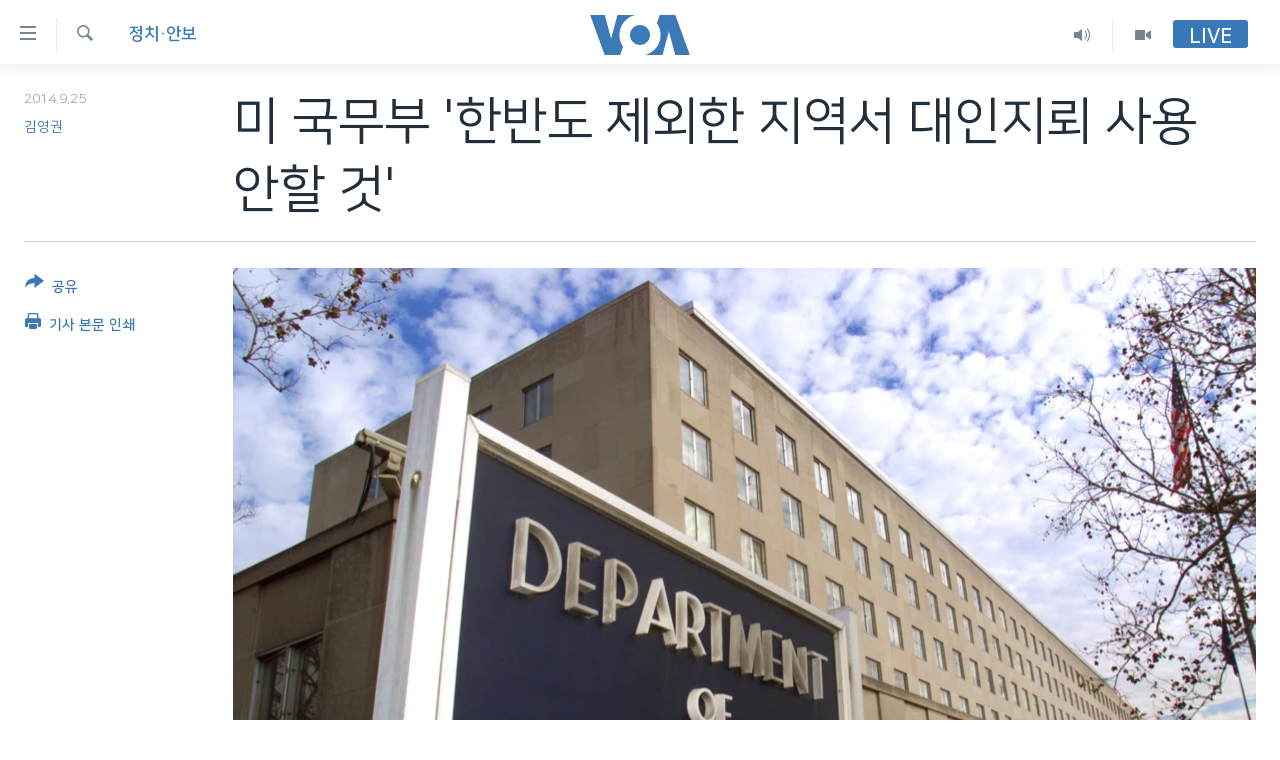

--- FILE ---
content_type: text/html; charset=utf-8
request_url: https://www.voakorea.com/a/2461060.html
body_size: 11273
content:

<!DOCTYPE html>
<html lang="ko" dir="ltr" class="no-js">
<head>
<link href="/Content/responsive/VOA/ko-KR/VOA-ko-KR.css?&amp;av=0.0.0.0&amp;cb=306" rel="stylesheet"/>
<script src="https://tags.voakorea.com/voa-pangea/prod/utag.sync.js"></script> <script type='text/javascript' src='https://www.youtube.com/iframe_api' async></script>
<script type="text/javascript">
//a general 'js' detection, must be on top level in <head>, due to CSS performance
document.documentElement.className = "js";
var cacheBuster = "306";
var appBaseUrl = "/";
var imgEnhancerBreakpoints = [0, 144, 256, 408, 650, 1023, 1597];
var isLoggingEnabled = false;
var isPreviewPage = false;
var isLivePreviewPage = false;
if (!isPreviewPage) {
window.RFE = window.RFE || {};
window.RFE.cacheEnabledByParam = window.location.href.indexOf('nocache=1') === -1;
const url = new URL(window.location.href);
const params = new URLSearchParams(url.search);
// Remove the 'nocache' parameter
params.delete('nocache');
// Update the URL without the 'nocache' parameter
url.search = params.toString();
window.history.replaceState(null, '', url.toString());
} else {
window.addEventListener('load', function() {
const links = window.document.links;
for (let i = 0; i < links.length; i++) {
links[i].href = '#';
links[i].target = '_self';
}
})
}
var pwaEnabled = false;
var swCacheDisabled;
</script>
<meta charset="utf-8" />
<title>미 국무부 &#39;한반도 제외한 지역서 대인지뢰 사용 안할 것&#39;</title>
<meta name="description" content="미국 정부는 앞으로 전세계에서 대인지뢰를 사용하지 않기로 했다고 발표하면서 한반도는 예외로 규정했습니다." />
<meta name="keywords" content="한반도, 정치·안보" />
<meta name="viewport" content="width=device-width, initial-scale=1.0" />
<meta http-equiv="X-UA-Compatible" content="IE=edge" />
<meta name="robots" content="max-image-preview:large"><meta property="fb:pages" content="186951328047493" />
<meta name="msvalidate.01" content="3286EE554B6F672A6F2E608C02343C0E" />
<link href="https://www.voakorea.com/a/2461060.html" rel="canonical" />
<meta name="apple-mobile-web-app-title" content="VOA" />
<meta name="apple-mobile-web-app-status-bar-style" content="black" />
<meta name="apple-itunes-app" content="app-id=632618796, app-argument=//2461060.ltr" />
<meta content="미 국무부 &#39;한반도 제외한 지역서 대인지뢰 사용 안할 것&#39;" property="og:title" />
<meta content="미국 정부는 앞으로 전세계에서 대인지뢰를 사용하지 않기로 했다고 발표하면서 한반도는 예외로 규정했습니다." property="og:description" />
<meta content="article" property="og:type" />
<meta content="https://www.voakorea.com/a/2461060.html" property="og:url" />
<meta content="Voice of America" property="og:site_name" />
<meta content="https://www.facebook.com/voakorea" property="article:publisher" />
<meta content="https://gdb.voanews.com/2c748785-3366-4288-828d-2266cbf691aa_w1200_h630.jpg" property="og:image" />
<meta content="1200" property="og:image:width" />
<meta content="630" property="og:image:height" />
<meta content="540339945982256" property="fb:app_id" />
<meta content="김영권" name="Author" />
<meta content="summary_large_image" name="twitter:card" />
<meta content="@voakorea" name="twitter:site" />
<meta content="https://gdb.voanews.com/2c748785-3366-4288-828d-2266cbf691aa_w1200_h630.jpg" name="twitter:image" />
<meta content="미 국무부 &#39;한반도 제외한 지역서 대인지뢰 사용 안할 것&#39;" name="twitter:title" />
<meta content="미국 정부는 앞으로 전세계에서 대인지뢰를 사용하지 않기로 했다고 발표하면서 한반도는 예외로 규정했습니다." name="twitter:description" />
<link rel="amphtml" href="https://www.voakorea.com/amp/2461060.html" />
<script type="application/ld+json">{"articleSection":"정치\u0026#183;안보","isAccessibleForFree":true,"headline":"미 국무부 \u0027한반도 제외한 지역서 대인지뢰 사용 안할 것\u0027","inLanguage":"ko-KR","keywords":"한반도, 정치·안보","author":{"@type":"Person","url":"https://www.voakorea.com/author/김영권/qpjpq","description":"","image":{"@type":"ImageObject"},"name":"김영권"},"datePublished":"2014-09-24 17:00:10Z","dateModified":"2014-09-24 18:15:10Z","publisher":{"logo":{"width":512,"height":220,"@type":"ImageObject","url":"https://www.voakorea.com/Content/responsive/VOA/ko-KR/img/logo.png"},"@type":"NewsMediaOrganization","url":"https://www.voakorea.com","sameAs":["https://www.facebook.com/voakorea","https://twitter.com/voakorea","https://www.youtube.com/voakorea","https://www.instagram.com/voakorea/"],"name":"VOA 한국어","alternateName":""},"@context":"https://schema.org","@type":"NewsArticle","mainEntityOfPage":"https://www.voakorea.com/a/2461060.html","url":"https://www.voakorea.com/a/2461060.html","description":"미국 정부는 앞으로 전세계에서 대인지뢰를 사용하지 않기로 했다고 발표하면서 한반도는 예외로 규정했습니다.","image":{"width":1080,"height":608,"@type":"ImageObject","url":"https://gdb.voanews.com/2c748785-3366-4288-828d-2266cbf691aa_w1080_h608.jpg"},"name":"미 국무부 \u0027한반도 제외한 지역서 대인지뢰 사용 안할 것\u0027"}</script>
<script src="/Scripts/responsive/infographics.b?v=dVbZ-Cza7s4UoO3BqYSZdbxQZVF4BOLP5EfYDs4kqEo1&amp;av=0.0.0.0&amp;cb=306"></script>
<script src="/Scripts/responsive/loader.b?v=Q26XNwrL6vJYKjqFQRDnx01Lk2pi1mRsuLEaVKMsvpA1&amp;av=0.0.0.0&amp;cb=306"></script>
<link rel="icon" type="image/svg+xml" href="/Content/responsive/VOA/img/webApp/favicon.svg" />
<link rel="alternate icon" href="/Content/responsive/VOA/img/webApp/favicon.ico" />
<link rel="apple-touch-icon" sizes="152x152" href="/Content/responsive/VOA/img/webApp/ico-152x152.png" />
<link rel="apple-touch-icon" sizes="144x144" href="/Content/responsive/VOA/img/webApp/ico-144x144.png" />
<link rel="apple-touch-icon" sizes="114x114" href="/Content/responsive/VOA/img/webApp/ico-114x114.png" />
<link rel="apple-touch-icon" sizes="72x72" href="/Content/responsive/VOA/img/webApp/ico-72x72.png" />
<link rel="apple-touch-icon-precomposed" href="/Content/responsive/VOA/img/webApp/ico-57x57.png" />
<link rel="icon" sizes="192x192" href="/Content/responsive/VOA/img/webApp/ico-192x192.png" />
<link rel="icon" sizes="128x128" href="/Content/responsive/VOA/img/webApp/ico-128x128.png" />
<meta name="msapplication-TileColor" content="#ffffff" />
<meta name="msapplication-TileImage" content="/Content/responsive/VOA/img/webApp/ico-144x144.png" />
<link rel="alternate" type="application/rss+xml" title="VOA - Top Stories [RSS]" href="/api/" />
<link rel="sitemap" type="application/rss+xml" href="/sitemap.xml" />
</head>
<body class=" nav-no-loaded cc_theme pg-article print-lay-article js-category-to-nav nojs-images ">
<script type="text/javascript" >
var analyticsData = {url:"https://www.voakorea.com/a/2461060.html",property_id:"469",article_uid:"2461060",page_title:"미 국무부 \u0027한반도 제외한 지역서 대인지뢰 사용 안할 것\u0027",page_type:"article",content_type:"article",subcontent_type:"article",last_modified:"2014-09-24 18:15:10Z",pub_datetime:"2014-09-24 17:00:10Z",pub_year:"2014",pub_month:"09",pub_day:"24",pub_hour:"17",pub_weekday:"Wednesday",section:"정치·안보",english_section:"s_korea-politics",byline:"김영권",categories:"s_korea,s_korea-politics",domain:"www.voakorea.com",language:"Korean",language_service:"VOA Korean",platform:"web",copied:"no",copied_article:"",copied_title:"",runs_js:"Yes",cms_release:"8.44.0.0.306",enviro_type:"prod",slug:"",entity:"VOA",short_language_service:"KOR",platform_short:"W",page_name:"미 국무부 \u0027한반도 제외한 지역서 대인지뢰 사용 안할 것\u0027"};
</script>
<noscript><iframe src="https://www.googletagmanager.com/ns.html?id=GTM-N8MP7P" height="0" width="0" style="display:none;visibility:hidden"></iframe></noscript><script type="text/javascript" data-cookiecategory="analytics">
var gtmEventObject = Object.assign({}, analyticsData, {event: 'page_meta_ready'});window.dataLayer = window.dataLayer || [];window.dataLayer.push(gtmEventObject);
if (top.location === self.location) { //if not inside of an IFrame
var renderGtm = "true";
if (renderGtm === "true") {
(function(w,d,s,l,i){w[l]=w[l]||[];w[l].push({'gtm.start':new Date().getTime(),event:'gtm.js'});var f=d.getElementsByTagName(s)[0],j=d.createElement(s),dl=l!='dataLayer'?'&l='+l:'';j.async=true;j.src='//www.googletagmanager.com/gtm.js?id='+i+dl;f.parentNode.insertBefore(j,f);})(window,document,'script','dataLayer','GTM-N8MP7P');
}
}
</script>
<!--Analytics tag js version start-->
<script type="text/javascript" data-cookiecategory="analytics">
var utag_data = Object.assign({}, analyticsData, {});
if(typeof(TealiumTagFrom)==='function' && typeof(TealiumTagSearchKeyword)==='function') {
var utag_from=TealiumTagFrom();var utag_searchKeyword=TealiumTagSearchKeyword();
if(utag_searchKeyword!=null && utag_searchKeyword!=='' && utag_data["search_keyword"]==null) utag_data["search_keyword"]=utag_searchKeyword;if(utag_from!=null && utag_from!=='') utag_data["from"]=TealiumTagFrom();}
if(window.top!== window.self&&utag_data.page_type==="snippet"){utag_data.page_type = 'iframe';}
try{if(window.top!==window.self&&window.self.location.hostname===window.top.location.hostname){utag_data.platform = 'self-embed';utag_data.platform_short = 'se';}}catch(e){if(window.top!==window.self&&window.self.location.search.includes("platformType=self-embed")){utag_data.platform = 'cross-promo';utag_data.platform_short = 'cp';}}
(function(a,b,c,d){ a="https://tags.voakorea.com/voa-pangea/prod/utag.js"; b=document;c="script";d=b.createElement(c);d.src=a;d.type="text/java"+c;d.async=true; a=b.getElementsByTagName(c)[0];a.parentNode.insertBefore(d,a); })();
</script>
<!--Analytics tag js version end-->
<!-- Analytics tag management NoScript -->
<noscript>
<img style="position: absolute; border: none;" src="https://ssc.voakorea.com/b/ss/bbgprod,bbgentityvoa/1/G.4--NS/1227368866?pageName=voa%3akor%3aw%3aarticle%3a%eb%af%b8%20%ea%b5%ad%eb%ac%b4%eb%b6%80%20%27%ed%95%9c%eb%b0%98%eb%8f%84%20%ec%a0%9c%ec%99%b8%ed%95%9c%20%ec%a7%80%ec%97%ad%ec%84%9c%20%eb%8c%80%ec%9d%b8%ec%a7%80%eb%a2%b0%20%ec%82%ac%ec%9a%a9%20%ec%95%88%ed%95%a0%20%ea%b2%83%27&amp;c6=%eb%af%b8%20%ea%b5%ad%eb%ac%b4%eb%b6%80%20%27%ed%95%9c%eb%b0%98%eb%8f%84%20%ec%a0%9c%ec%99%b8%ed%95%9c%20%ec%a7%80%ec%97%ad%ec%84%9c%20%eb%8c%80%ec%9d%b8%ec%a7%80%eb%a2%b0%20%ec%82%ac%ec%9a%a9%20%ec%95%88%ed%95%a0%20%ea%b2%83%27&amp;v36=8.44.0.0.306&amp;v6=D=c6&amp;g=https%3a%2f%2fwww.voakorea.com%2fa%2f2461060.html&amp;c1=D=g&amp;v1=D=g&amp;events=event1,event52&amp;c16=voa%20korean&amp;v16=D=c16&amp;c5=s_korea-politics&amp;v5=D=c5&amp;ch=%ec%a0%95%ec%b9%98%c2%b7%ec%95%88%eb%b3%b4&amp;c15=korean&amp;v15=D=c15&amp;c4=article&amp;v4=D=c4&amp;c14=2461060&amp;v14=D=c14&amp;v20=no&amp;c17=web&amp;v17=D=c17&amp;mcorgid=518abc7455e462b97f000101%40adobeorg&amp;server=www.voakorea.com&amp;pageType=D=c4&amp;ns=bbg&amp;v29=D=server&amp;v25=voa&amp;v30=469&amp;v105=D=User-Agent " alt="analytics" width="1" height="1" /></noscript>
<!-- End of Analytics tag management NoScript -->
<!--*** Accessibility links - For ScreenReaders only ***-->
<section>
<div class="sr-only">
<h2>연결 가능 링크</h2>
<ul>
<li><a href="#content" data-disable-smooth-scroll="1">메인 콘텐츠로 이동</a></li>
<li><a href="#navigation" data-disable-smooth-scroll="1">메인 네비게이션으로 이동</a></li>
<li><a href="#txtHeaderSearch" data-disable-smooth-scroll="1">검색으로 이등</a></li>
</ul>
</div>
</section>
<div dir="ltr">
<div id="page">
<aside>
<div class="c-lightbox overlay-modal">
<div class="c-lightbox__intro">
<h2 class="c-lightbox__intro-title"></h2>
<button class="btn btn--rounded c-lightbox__btn c-lightbox__intro-next" title="다음">
<span class="ico ico--rounded ico-chevron-forward"></span>
<span class="sr-only">다음</span>
</button>
</div>
<div class="c-lightbox__nav">
<button class="btn btn--rounded c-lightbox__btn c-lightbox__btn--close" title="Close">
<span class="ico ico--rounded ico-close"></span>
<span class="sr-only">Close</span>
</button>
<button class="btn btn--rounded c-lightbox__btn c-lightbox__btn--prev" title="이전">
<span class="ico ico--rounded ico-chevron-backward"></span>
<span class="sr-only">이전</span>
</button>
<button class="btn btn--rounded c-lightbox__btn c-lightbox__btn--next" title="다음">
<span class="ico ico--rounded ico-chevron-forward"></span>
<span class="sr-only">다음</span>
</button>
</div>
<div class="c-lightbox__content-wrap">
<figure class="c-lightbox__content">
<span class="c-spinner c-spinner--lightbox">
<img src="/Content/responsive/img/player-spinner.png"
alt="please wait"
title="please wait" />
</span>
<div class="c-lightbox__img">
<div class="thumb">
<img src="" alt="" />
</div>
</div>
<figcaption>
<div class="c-lightbox__info c-lightbox__info--foot">
<span class="c-lightbox__counter"></span>
<span class="caption c-lightbox__caption"></span>
</div>
</figcaption>
</figure>
</div>
<div class="hidden">
<div class="content-advisory__box content-advisory__box--lightbox">
<span class="content-advisory__box-text">This image contains sensitive content which some people may find offensive or disturbing.</span>
<button class="btn btn--transparent content-advisory__box-btn m-t-md" value="text" type="button">
<span class="btn__text">
Click to reveal
</span>
</button>
</div>
</div>
</div>
<div class="print-dialogue">
<div class="container">
<h3 class="print-dialogue__title section-head">Print Options:</h3>
<div class="print-dialogue__opts">
<ul class="print-dialogue__opt-group">
<li class="form__group form__group--checkbox">
<input class="form__check " id="checkboxImages" name="checkboxImages" type="checkbox" checked="checked" />
<label for="checkboxImages" class="form__label m-t-md">Images</label>
</li>
<li class="form__group form__group--checkbox">
<input class="form__check " id="checkboxMultimedia" name="checkboxMultimedia" type="checkbox" checked="checked" />
<label for="checkboxMultimedia" class="form__label m-t-md">Multimedia</label>
</li>
</ul>
<ul class="print-dialogue__opt-group">
<li class="form__group form__group--checkbox">
<input class="form__check " id="checkboxEmbedded" name="checkboxEmbedded" type="checkbox" checked="checked" />
<label for="checkboxEmbedded" class="form__label m-t-md">Embedded Content</label>
</li>
<li class="hidden">
<input class="form__check " id="checkboxComments" name="checkboxComments" type="checkbox" />
<label for="checkboxComments" class="form__label m-t-md">Comments</label>
</li>
</ul>
</div>
<div class="print-dialogue__buttons">
<button class="btn btn--secondary close-button" type="button" title="Cancel">
<span class="btn__text ">Cancel</span>
</button>
<button class="btn btn-cust-print m-l-sm" type="button" title="기사 본문 인쇄">
<span class="btn__text ">기사 본문 인쇄</span>
</button>
</div>
</div>
</div>
<div class="ctc-message pos-fix">
<div class="ctc-message__inner">Link has been copied to clipboard</div>
</div>
</aside>
<div class="hdr-20 hdr-20--big">
<div class="hdr-20__inner">
<div class="hdr-20__max pos-rel">
<div class="hdr-20__side hdr-20__side--primary d-flex">
<label data-for="main-menu-ctrl" data-switcher-trigger="true" data-switch-target="main-menu-ctrl" class="burger hdr-trigger pos-rel trans-trigger" data-trans-evt="click" data-trans-id="menu">
<span class="ico ico-close hdr-trigger__ico hdr-trigger__ico--close burger__ico burger__ico--close"></span>
<span class="ico ico-menu hdr-trigger__ico hdr-trigger__ico--open burger__ico burger__ico--open"></span>
</label>
<div class="menu-pnl pos-fix trans-target" data-switch-target="main-menu-ctrl" data-trans-id="menu">
<div class="menu-pnl__inner">
<nav class="main-nav menu-pnl__item menu-pnl__item--first">
<ul class="main-nav__list accordeon" data-analytics-tales="false" data-promo-name="link" data-location-name="nav,secnav">
<li class="main-nav__item">
<a class="main-nav__item-name main-nav__item-name--link" href="/p/9079.html" title="한반도" data-item-name="korea" >한반도</a>
</li>
<li class="main-nav__item">
<a class="main-nav__item-name main-nav__item-name--link" href="/p/9080.html" title="세계" data-item-name="world" >세계</a>
</li>
<li class="main-nav__item">
<a class="main-nav__item-name main-nav__item-name--link" href="/p/9853.html" title="연말 결산" data-item-name="Yearender-2025" >연말 결산</a>
</li>
<li class="main-nav__item">
<a class="main-nav__item-name main-nav__item-name--link" href="https://www.voakorea.com/programs/tv" title="VOD" >VOD</a>
</li>
<li class="main-nav__item accordeon__item" data-switch-target="menu-item-1071">
<label class="main-nav__item-name main-nav__item-name--label accordeon__control-label" data-switcher-trigger="true" data-for="menu-item-1071">
라디오
<span class="ico ico-chevron-down main-nav__chev"></span>
</label>
<div class="main-nav__sub-list">
<a class="main-nav__item-name main-nav__item-name--link main-nav__item-name--sub" href="/programs/radio" title="프로그램" >프로그램</a>
<a class="main-nav__item-name main-nav__item-name--link main-nav__item-name--sub" href="/p/5867.html" title="주파수 안내" >주파수 안내</a>
</div>
</li>
</ul>
</nav>
<div class="menu-pnl__item">
<a href="https://learningenglish.voanews.com/" class="menu-pnl__item-link" alt="Learning English">Learning English</a>
</div>
<div class="menu-pnl__item menu-pnl__item--social">
<h5 class="menu-pnl__sub-head">Follow Us</h5>
<a href="https://www.facebook.com/voakorea" title="VOA 페이스북" data-analytics-text="follow_on_facebook" class="btn btn--rounded btn--social-inverted menu-pnl__btn js-social-btn btn-facebook" target="_blank" rel="noopener">
<span class="ico ico-facebook-alt ico--rounded"></span>
</a>
<a href="https://twitter.com/voakorea" title="VOA 트위터" data-analytics-text="follow_on_twitter" class="btn btn--rounded btn--social-inverted menu-pnl__btn js-social-btn btn-twitter" target="_blank" rel="noopener">
<span class="ico ico-twitter ico--rounded"></span>
</a>
<a href="https://www.youtube.com/voakorea" title="VOA 유튜브" data-analytics-text="follow_on_youtube" class="btn btn--rounded btn--social-inverted menu-pnl__btn js-social-btn btn-youtube" target="_blank" rel="noopener">
<span class="ico ico-youtube ico--rounded"></span>
</a>
<a href="https://www.instagram.com/voakorea/" title="VOA 인스타그램" data-analytics-text="follow_on_instagram" class="btn btn--rounded btn--social-inverted menu-pnl__btn js-social-btn btn-instagram" target="_blank" rel="noopener">
<span class="ico ico-instagram ico--rounded"></span>
</a>
</div>
<div class="menu-pnl__item">
<a href="/navigation/allsites" class="menu-pnl__item-link">
<span class="ico ico-languages "></span>
언어 선택
</a>
</div>
</div>
</div>
<label data-for="top-search-ctrl" data-switcher-trigger="true" data-switch-target="top-search-ctrl" class="top-srch-trigger hdr-trigger">
<span class="ico ico-close hdr-trigger__ico hdr-trigger__ico--close top-srch-trigger__ico top-srch-trigger__ico--close"></span>
<span class="ico ico-search hdr-trigger__ico hdr-trigger__ico--open top-srch-trigger__ico top-srch-trigger__ico--open"></span>
</label>
<div class="srch-top srch-top--in-header" data-switch-target="top-search-ctrl">
<div class="container">
<form action="/s" class="srch-top__form srch-top__form--in-header" id="form-topSearchHeader" method="get" role="search"><label for="txtHeaderSearch" class="sr-only">검색</label>
<input type="text" id="txtHeaderSearch" name="k" placeholder="검색어 입력" accesskey="s" value="" class="srch-top__input analyticstag-event" onkeydown="if (event.keyCode === 13) { FireAnalyticsTagEventOnSearch('search', $dom.get('#txtHeaderSearch')[0].value) }" />
<button title="검색" type="submit" class="btn btn--top-srch analyticstag-event" onclick="FireAnalyticsTagEventOnSearch('search', $dom.get('#txtHeaderSearch')[0].value) ">
<span class="ico ico-search"></span>
</button></form>
</div>
</div>
<a href="/" class="main-logo-link">
<img src="/Content/responsive/VOA/ko-KR/img/logo-compact.svg" class="main-logo main-logo--comp" alt="site logo">
<img src="/Content/responsive/VOA/ko-KR/img/logo.svg" class="main-logo main-logo--big" alt="site logo">
</a>
</div>
<div class="hdr-20__side hdr-20__side--secondary d-flex">
<a href="/programs/tv" title="Video" class="hdr-20__secondary-item" data-item-name="video">
<span class="ico ico-video hdr-20__secondary-icon"></span>
</a>
<a href="/programs/radio" title="Audio" class="hdr-20__secondary-item" data-item-name="audio">
<span class="ico ico-audio hdr-20__secondary-icon"></span>
</a>
<a href="/s" title="검색" class="hdr-20__secondary-item hdr-20__secondary-item--search" data-item-name="search">
<span class="ico ico-search hdr-20__secondary-icon hdr-20__secondary-icon--search"></span>
</a>
<div class="hdr-20__secondary-item live-b-drop">
<div class="live-b-drop__off">
<a href="/live/" class="live-b-drop__link" title="Live" data-item-name="live">
<span class="badge badge--live-btn badge--live-btn-off">
Live
</span>
</a>
</div>
<div class="live-b-drop__on hidden">
<label data-for="live-ctrl" data-switcher-trigger="true" data-switch-target="live-ctrl" class="live-b-drop__label pos-rel">
<span class="badge badge--live badge--live-btn">
Live
</span>
<span class="ico ico-close live-b-drop__label-ico live-b-drop__label-ico--close"></span>
</label>
<div class="live-b-drop__panel" id="targetLivePanelDiv" data-switch-target="live-ctrl"></div>
</div>
</div>
<div class="srch-bottom">
<form action="/s" class="srch-bottom__form d-flex" id="form-bottomSearch" method="get" role="search"><label for="txtSearch" class="sr-only">검색</label>
<input type="search" id="txtSearch" name="k" placeholder="검색어 입력" accesskey="s" value="" class="srch-bottom__input analyticstag-event" onkeydown="if (event.keyCode === 13) { FireAnalyticsTagEventOnSearch('search', $dom.get('#txtSearch')[0].value) }" />
<button title="검색" type="submit" class="btn btn--bottom-srch analyticstag-event" onclick="FireAnalyticsTagEventOnSearch('search', $dom.get('#txtSearch')[0].value) ">
<span class="ico ico-search"></span>
</button></form>
</div>
</div>
<img src="/Content/responsive/VOA/ko-KR/img/logo-print.gif" class="logo-print" alt="site logo">
<img src="/Content/responsive/VOA/ko-KR/img/logo-print_color.png" class="logo-print logo-print--color" alt="site logo">
</div>
</div>
</div>
<script>
if (document.body.className.indexOf('pg-home') > -1) {
var nav2In = document.querySelector('.hdr-20__inner');
var nav2Sec = document.querySelector('.hdr-20__side--secondary');
var secStyle = window.getComputedStyle(nav2Sec);
if (nav2In && window.pageYOffset < 150 && secStyle['position'] !== 'fixed') {
nav2In.classList.add('hdr-20__inner--big')
}
}
</script>
<div class="c-hlights c-hlights--breaking c-hlights--no-item" data-hlight-display="mobile,desktop">
<div class="c-hlights__wrap container p-0">
<div class="c-hlights__nav">
<a role="button" href="#" title="이전">
<span class="ico ico-chevron-backward m-0"></span>
<span class="sr-only">이전</span>
</a>
<a role="button" href="#" title="다음">
<span class="ico ico-chevron-forward m-0"></span>
<span class="sr-only">다음</span>
</a>
</div>
<span class="c-hlights__label">
<span class="">속보</span>
<span class="switcher-trigger">
<label data-for="more-less-1" data-switcher-trigger="true" class="switcher-trigger__label switcher-trigger__label--more p-b-0" title="본문 보기">
<span class="ico ico-chevron-down"></span>
</label>
<label data-for="more-less-1" data-switcher-trigger="true" class="switcher-trigger__label switcher-trigger__label--less p-b-0" title="본문 닫기">
<span class="ico ico-chevron-up"></span>
</label>
</span>
</span>
<ul class="c-hlights__items switcher-target" data-switch-target="more-less-1">
</ul>
</div>
</div> <div id="content">
<main class="container">
<div class="hdr-container">
<div class="row">
<div class="col-category col-xs-12 col-md-2 pull-left"> <div class="category js-category">
<a class="" href="/z/2767">정치&#183;안보</a> </div>
</div><div class="col-title col-xs-12 col-md-10 pull-right"> <h1 class="title pg-title">
미 국무부 &#39;한반도 제외한 지역서 대인지뢰 사용 안할 것&#39;
</h1>
</div><div class="col-publishing-details col-xs-12 col-sm-12 col-md-2 pull-left"> <div class="publishing-details ">
<div class="published">
<span class="date" >
<time pubdate="pubdate" datetime="2014-09-25T02:00:10+09:00">
2014.9.25
</time>
</span>
</div>
<div class="links">
<ul class="links__list links__list--column">
<li class="links__item">
<a class="links__item-link" href="/author/김영권/qpjpq" title="김영권">김영권</a>
</li>
</ul>
</div>
</div>
</div><div class="col-lg-12 separator"> <div class="separator">
<hr class="title-line" />
</div>
</div><div class="col-multimedia col-xs-12 col-md-10 pull-right"> <div class="cover-media">
<figure class="media-image js-media-expand">
<div class="img-wrap">
<div class="thumb thumb16_9">
<img src="https://gdb.voanews.com/2c748785-3366-4288-828d-2266cbf691aa_w250_r1_s.jpg" alt="미국 워싱턴의 국무부 건물 (자료사진)" />
</div>
</div>
<figcaption>
<span class="caption">미국 워싱턴의 국무부 건물 (자료사진)</span>
</figcaption>
</figure>
</div>
</div><div class="col-xs-12 col-md-2 pull-left article-share pos-rel"> <div class="share--box">
<div class="sticky-share-container" style="display:none">
<div class="container">
<a href="https://www.voakorea.com" id="logo-sticky-share">&nbsp;</a>
<div class="pg-title pg-title--sticky-share">
미 국무부 &#39;한반도 제외한 지역서 대인지뢰 사용 안할 것&#39;
</div>
<div class="sticked-nav-actions">
<!--This part is for sticky navigation display-->
<p class="buttons link-content-sharing p-0 ">
<button class="btn btn--link btn-content-sharing p-t-0 " id="btnContentSharing" value="text" role="Button" type="" title="공유 옵션 더 보기">
<span class="ico ico-share ico--l"></span>
<span class="btn__text ">
공유
</span>
</button>
</p>
<aside class="content-sharing js-content-sharing js-content-sharing--apply-sticky content-sharing--sticky"
role="complementary"
data-share-url="https://www.voakorea.com/a/2461060.html" data-share-title="미 국무부 &#39;한반도 제외한 지역서 대인지뢰 사용 안할 것&#39;" data-share-text="미국 정부는 앞으로 전세계에서 대인지뢰를 사용하지 않기로 했다고 발표하면서 한반도는 예외로 규정했습니다.">
<div class="content-sharing__popover">
<h6 class="content-sharing__title">공유</h6>
<button href="#close" id="btnCloseSharing" class="btn btn--text-like content-sharing__close-btn">
<span class="ico ico-close ico--l"></span>
</button>
<ul class="content-sharing__list">
<li class="content-sharing__item">
<div class="ctc ">
<input type="text" class="ctc__input" readonly="readonly">
<a href="" js-href="https://www.voakorea.com/a/2461060.html" class="content-sharing__link ctc__button">
<span class="ico ico-copy-link ico--rounded ico--s"></span>
<span class="content-sharing__link-text">Copy link</span>
</a>
</div>
</li>
<li class="content-sharing__item">
<a href="https://facebook.com/sharer.php?u=https%3a%2f%2fwww.voakorea.com%2fa%2f2461060.html"
data-analytics-text="share_on_facebook"
title="Facebook" target="_blank"
class="content-sharing__link js-social-btn">
<span class="ico ico-facebook ico--rounded ico--s"></span>
<span class="content-sharing__link-text">Facebook</span>
</a>
</li>
<li class="content-sharing__item">
<a href="https://twitter.com/share?url=https%3a%2f%2fwww.voakorea.com%2fa%2f2461060.html&amp;text=%eb%af%b8+%ea%b5%ad%eb%ac%b4%eb%b6%80+%27%ed%95%9c%eb%b0%98%eb%8f%84+%ec%a0%9c%ec%99%b8%ed%95%9c+%ec%a7%80%ec%97%ad%ec%84%9c+%eb%8c%80%ec%9d%b8%ec%a7%80%eb%a2%b0+%ec%82%ac%ec%9a%a9+%ec%95%88%ed%95%a0+%ea%b2%83%27"
data-analytics-text="share_on_twitter"
title="Twitter" target="_blank"
class="content-sharing__link js-social-btn">
<span class="ico ico-twitter ico--rounded ico--s"></span>
<span class="content-sharing__link-text">Twitter</span>
</a>
</li>
<li class="content-sharing__item visible-xs-inline-block visible-sm-inline-block">
<a href="whatsapp://send?text=https%3a%2f%2fwww.voakorea.com%2fa%2f2461060.html"
data-analytics-text="share_on_whatsapp"
title="WhatsApp" target="_blank"
class="content-sharing__link js-social-btn">
<span class="ico ico-whatsapp ico--rounded ico--s"></span>
<span class="content-sharing__link-text">WhatsApp</span>
</a>
</li>
<li class="content-sharing__item visible-md-inline-block visible-lg-inline-block">
<a href="https://web.whatsapp.com/send?text=https%3a%2f%2fwww.voakorea.com%2fa%2f2461060.html"
data-analytics-text="share_on_whatsapp_desktop"
title="WhatsApp" target="_blank"
class="content-sharing__link js-social-btn">
<span class="ico ico-whatsapp ico--rounded ico--s"></span>
<span class="content-sharing__link-text">WhatsApp</span>
</a>
</li>
<li class="content-sharing__item visible-xs-inline-block visible-sm-inline-block">
<a href="https://line.me/R/msg/text/?https%3a%2f%2fwww.voakorea.com%2fa%2f2461060.html"
data-analytics-text="share_on_line"
title="Line" target="_blank"
class="content-sharing__link js-social-btn">
<span class="ico ico-line ico--rounded ico--s"></span>
<span class="content-sharing__link-text">Line</span>
</a>
</li>
<li class="content-sharing__item visible-md-inline-block visible-lg-inline-block">
<a href="https://timeline.line.me/social-plugin/share?url=https%3a%2f%2fwww.voakorea.com%2fa%2f2461060.html"
data-analytics-text="share_on_line_desktop"
title="Line" target="_blank"
class="content-sharing__link js-social-btn">
<span class="ico ico-line ico--rounded ico--s"></span>
<span class="content-sharing__link-text">Line</span>
</a>
</li>
<li class="content-sharing__item">
<a href="mailto:?body=https%3a%2f%2fwww.voakorea.com%2fa%2f2461060.html&amp;subject=미 국무부 &#39;한반도 제외한 지역서 대인지뢰 사용 안할 것&#39;"
title="Email"
class="content-sharing__link ">
<span class="ico ico-email ico--rounded ico--s"></span>
<span class="content-sharing__link-text">Email</span>
</a>
</li>
</ul>
</div>
</aside>
</div>
</div>
</div>
<div class="links">
<p class="buttons link-content-sharing p-0 ">
<button class="btn btn--link btn-content-sharing p-t-0 " id="btnContentSharing" value="text" role="Button" type="" title="공유 옵션 더 보기">
<span class="ico ico-share ico--l"></span>
<span class="btn__text ">
공유
</span>
</button>
</p>
<aside class="content-sharing js-content-sharing " role="complementary"
data-share-url="https://www.voakorea.com/a/2461060.html" data-share-title="미 국무부 &#39;한반도 제외한 지역서 대인지뢰 사용 안할 것&#39;" data-share-text="미국 정부는 앞으로 전세계에서 대인지뢰를 사용하지 않기로 했다고 발표하면서 한반도는 예외로 규정했습니다.">
<div class="content-sharing__popover">
<h6 class="content-sharing__title">공유</h6>
<button href="#close" id="btnCloseSharing" class="btn btn--text-like content-sharing__close-btn">
<span class="ico ico-close ico--l"></span>
</button>
<ul class="content-sharing__list">
<li class="content-sharing__item">
<div class="ctc ">
<input type="text" class="ctc__input" readonly="readonly">
<a href="" js-href="https://www.voakorea.com/a/2461060.html" class="content-sharing__link ctc__button">
<span class="ico ico-copy-link ico--rounded ico--l"></span>
<span class="content-sharing__link-text">Copy link</span>
</a>
</div>
</li>
<li class="content-sharing__item">
<a href="https://facebook.com/sharer.php?u=https%3a%2f%2fwww.voakorea.com%2fa%2f2461060.html"
data-analytics-text="share_on_facebook"
title="Facebook" target="_blank"
class="content-sharing__link js-social-btn">
<span class="ico ico-facebook ico--rounded ico--l"></span>
<span class="content-sharing__link-text">Facebook</span>
</a>
</li>
<li class="content-sharing__item">
<a href="https://twitter.com/share?url=https%3a%2f%2fwww.voakorea.com%2fa%2f2461060.html&amp;text=%eb%af%b8+%ea%b5%ad%eb%ac%b4%eb%b6%80+%27%ed%95%9c%eb%b0%98%eb%8f%84+%ec%a0%9c%ec%99%b8%ed%95%9c+%ec%a7%80%ec%97%ad%ec%84%9c+%eb%8c%80%ec%9d%b8%ec%a7%80%eb%a2%b0+%ec%82%ac%ec%9a%a9+%ec%95%88%ed%95%a0+%ea%b2%83%27"
data-analytics-text="share_on_twitter"
title="Twitter" target="_blank"
class="content-sharing__link js-social-btn">
<span class="ico ico-twitter ico--rounded ico--l"></span>
<span class="content-sharing__link-text">Twitter</span>
</a>
</li>
<li class="content-sharing__item visible-xs-inline-block visible-sm-inline-block">
<a href="whatsapp://send?text=https%3a%2f%2fwww.voakorea.com%2fa%2f2461060.html"
data-analytics-text="share_on_whatsapp"
title="WhatsApp" target="_blank"
class="content-sharing__link js-social-btn">
<span class="ico ico-whatsapp ico--rounded ico--l"></span>
<span class="content-sharing__link-text">WhatsApp</span>
</a>
</li>
<li class="content-sharing__item visible-md-inline-block visible-lg-inline-block">
<a href="https://web.whatsapp.com/send?text=https%3a%2f%2fwww.voakorea.com%2fa%2f2461060.html"
data-analytics-text="share_on_whatsapp_desktop"
title="WhatsApp" target="_blank"
class="content-sharing__link js-social-btn">
<span class="ico ico-whatsapp ico--rounded ico--l"></span>
<span class="content-sharing__link-text">WhatsApp</span>
</a>
</li>
<li class="content-sharing__item visible-xs-inline-block visible-sm-inline-block">
<a href="https://line.me/R/msg/text/?https%3a%2f%2fwww.voakorea.com%2fa%2f2461060.html"
data-analytics-text="share_on_line"
title="Line" target="_blank"
class="content-sharing__link js-social-btn">
<span class="ico ico-line ico--rounded ico--l"></span>
<span class="content-sharing__link-text">Line</span>
</a>
</li>
<li class="content-sharing__item visible-md-inline-block visible-lg-inline-block">
<a href="https://timeline.line.me/social-plugin/share?url=https%3a%2f%2fwww.voakorea.com%2fa%2f2461060.html"
data-analytics-text="share_on_line_desktop"
title="Line" target="_blank"
class="content-sharing__link js-social-btn">
<span class="ico ico-line ico--rounded ico--l"></span>
<span class="content-sharing__link-text">Line</span>
</a>
</li>
<li class="content-sharing__item">
<a href="mailto:?body=https%3a%2f%2fwww.voakorea.com%2fa%2f2461060.html&amp;subject=미 국무부 &#39;한반도 제외한 지역서 대인지뢰 사용 안할 것&#39;"
title="Email"
class="content-sharing__link ">
<span class="ico ico-email ico--rounded ico--l"></span>
<span class="content-sharing__link-text">Email</span>
</a>
</li>
</ul>
</div>
</aside>
<p class="link-print visible-md visible-lg buttons p-0">
<button class="btn btn--link btn-print p-t-0" onclick="if (typeof FireAnalyticsTagEvent === 'function') {FireAnalyticsTagEvent({ on_page_event: 'print_story' });}return false" title="(CTRL+P)">
<span class="ico ico-print"></span>
<span class="btn__text">기사 본문 인쇄</span>
</button>
</p>
</div>
</div>
</div>
</div>
</div>
<div class="body-container">
<div class="row">
<div class="col-xs-12 col-sm-12 col-md-10 col-lg-10 pull-right">
<div class="row">
<div class="col-xs-12 col-sm-12 col-md-8 col-lg-8 pull-left bottom-offset content-offset">
<div id="article-content" class="content-floated-wrap fb-quotable">
<div class="wsw">
<p><strong>미국 정부는 앞으로 전세계에서 대인지뢰를 사용하지 않기로 했다고 발표하면서 한반도는 예외로 규정했습니다. 한반도의 독특한 환경과 한국에 대한 방어공약 차원에서 이런 결정을 내렸다는 설명입니다. 김영권 기자가 보도합니다.</strong></p>
<p>미국 백악관과 국무부는 23일 앞으로 한반도 이외 지역에서 대인지뢰를 사용하지 않을 것이라고 발표했습니다.</p>
<p>미국 정부는 이 같은 방침이 대인지뢰를 더 이상 생산하거나 구매하지 않겠다는 지난 6월의 선언 등 관련 결의들을 반영한 것이라고 밝혔습니다.</p>
<p>그러나 한반도의 특수한 환경과 한국에 대한 미국의 방어공약을 감안해 한반도는 대상에서 제외했다고 밝혔습니다. 그러면서 한국의 안보는 계속해서 미국의 우선적인 우려 대상이 될 것이라고 강조했습니다.</p>
<p>미 국무부는 앞서 지난 6월 오타와협약에 근거해 앞으로 대인지뢰를 생산하거나 구매하지 않겠다며 이런 결정이 한국에는 영향을 주지 않을 것이라고 밝힌 바 있습니다. 당시 머리 하프 미 국무부 부대변인의 설명입니다.</p>
<p>[녹취: 하프 부대변인] “We know the situation of Korean peninsula. It does unique…”</p>
<p>대인지뢰 문제는 한반도에 관해서는 독특한 과제로, 미국과 한국 정부가 이 사안에 대해 긴밀히 협의하고 있으며 미국의 결정이 한반도에는 영향을 미치지 않을 것이란 설명입니다.</p>
<p>대인지뢰는 밟으면 폭발해 사람을 죽거나 다치게 하는 무기로, 유엔과 민간단체들에 따르면 세계에서 대인지뢰로 사망하는 사람은 해마다 수 만 명에 달하며 이 가운데 80%가 민간인들입니다.</p>
<p>오타와협약은 이런 우려를 반영해 대인지뢰의 사용과 비축, 생산, 이전을 전면 금지하는 국제협약으로, 지난 1997년 채택된 이후 160여개 나라가 가입해 있습니다. 미국과 남북한, 중국, 인도 등 40여 개 나라는 이 협약에 참여하지 않고 있습니다.</p>
<p>남북한은 특히 상대의 공격에 대한 억제력 차원에서 지뢰가 필요하다는 입장을 유지하고 있습니다.</p>
<p>한반도의 비무장지대 (DMZ)는 세계 최대의 지뢰 매설지역으로 적어도 100만에서 2백만 개의 대인지뢰가 있는 것으로 알려져 있습니다.</p>
<p>하지만 미국이나 남북한 정부가 한반도 내 구체적인 지뢰 규모를 발표한 사례는 아직 없습니다.</p>
<p>존 커비 미 국방부 대변인은 지난 6월 정례브리핑에서 지뢰 매설 규모에 대한 질문을 받았지만 구체적인 답변을 하지 않았습니다.</p>
<p>[녹취: 커비 대변인] “That’s question for Korean government……”</p>
<p>비무장지대는 길이 248 km, 폭 4km로 평양 두루섬 면적의 수 백 배에 달해 지뢰 제거에도 앞으로 상당한 시간과 비용이 들 것으로 전문가들은 전망하고 있습니다.</p>
<p>한국 국방부 홍보지인 ‘국방일보’는 지난해 말 합동참모본부를 인용해 1998년부터 16년 간 민통선 안팎에서 총 6만8천 발의 지뢰를 제거했다고 발표한 바 있습니다.</p>
<p>서울의 민간단체인 자주국방네트워크의 신인균 대표는 23일 ‘VOA’에 민통선 이남 지역에서 많은 지뢰들이 제거됐지만 아직 여분이 적지 않아 민간업체까지 동원하고 있다고 설명했습니다.</p>
<p>[녹취: 신인균 대표] “상당 부분 제거가 됐고 이제 민간인들은 지뢰로부터 거의 해방이 됐다고 볼 정도로 상당 부분 진행이 됐습니다. 하지만 그럼에도 불구하고 일부 특수 지역에 너무 많아 우리 군이 다 안 돼서 지금 현재도 민간인 지뢰제거 회사, 예비역 군인들이 주로 구성돼 있는데 그런 회사에 용역을 줘서 지뢰를 계속 제거하고 있습니다.”</p>
<p>한편 북한은 자체 지뢰 제거에 대한 입장은 밝히지 않은 채 지난 7월 미 정부의 지뢰관련 입장을 비판했습니다.</p>
<p>북한 관영 ‘조선중앙통신’은 당시 관영 `민주조선' 논평을 인용해 비무장지대 지역에 매설된 지뢰는 북한에 대한 지배전략의 산물이라며 한반도에서 지뢰를 계속 사용하겠다는 것은 대북 적대시 정책에 변화가 없다는 것을 드러낸 것이라고 주장했습니다. </p>
<p>VOA 뉴스 김영권입니다.</p>
</div>
<ul>
</ul>
</div>
</div>
<div class="col-xs-12 col-sm-12 col-md-4 col-lg-4 pull-left design-top-offset"> <div class="media-block-wrap">
<h2 class="section-head">관련 뉴스</h2>
<div class="row">
<ul>
<li class="col-xs-12 col-sm-6 col-md-12 col-lg-12 mb-grid">
<div class="media-block ">
<a href="/a/2460120.html" class="img-wrap img-wrap--t-spac img-wrap--size-4 img-wrap--float" title="미-한 외교장관 회담…대북공조 다짐">
<div class="thumb thumb16_9">
<noscript class="nojs-img">
<img src="https://gdb.voanews.com/80984691-9a10-4ab7-a9ff-c459fc92975f_w100_r1.jpg" alt="미-한 외교장관 회담…대북공조 다짐" />
</noscript>
<img data-src="https://gdb.voanews.com/80984691-9a10-4ab7-a9ff-c459fc92975f_w33_r1.jpg" src="" alt="미-한 외교장관 회담…대북공조 다짐" class=""/>
</div>
</a>
<div class="media-block__content media-block__content--h">
<a href="/a/2460120.html">
<h4 class="media-block__title media-block__title--size-4" title="미-한 외교장관 회담…대북공조 다짐">
미-한 외교장관 회담…대북공조 다짐
</h4>
</a>
</div>
</div>
</li>
<li class="col-xs-12 col-sm-6 col-md-12 col-lg-12 mb-grid">
<div class="media-block ">
<a href="/a/2453953.html" class="img-wrap img-wrap--t-spac img-wrap--size-4 img-wrap--float" title="미국, 한강 이북에 &#39;주한 미군 210화력여단&#39; 잔류 원해">
<div class="thumb thumb16_9">
<noscript class="nojs-img">
<img src="https://gdb.voanews.com/fae21aed-cd72-44a8-a9b0-b64a15bd7066_w100_r1.jpg" alt="미국, 한강 이북에 &#39;주한 미군 210화력여단&#39; 잔류 원해" />
</noscript>
<img data-src="https://gdb.voanews.com/fae21aed-cd72-44a8-a9b0-b64a15bd7066_w33_r1.jpg" src="" alt="미국, 한강 이북에 &#39;주한 미군 210화력여단&#39; 잔류 원해" class=""/>
</div>
</a>
<div class="media-block__content media-block__content--h">
<a href="/a/2453953.html">
<h4 class="media-block__title media-block__title--size-4" title="미국, 한강 이북에 &#39;주한 미군 210화력여단&#39; 잔류 원해">
미국, 한강 이북에 &#39;주한 미군 210화력여단&#39; 잔류 원해
</h4>
</a>
</div>
</div>
</li>
<li class="col-xs-12 col-sm-6 col-md-12 col-lg-12 mb-grid">
<div class="media-block ">
<a href="/a/2451273.html" class="img-wrap img-wrap--t-spac img-wrap--size-4 img-wrap--float" title="미-한 국가안보보좌관 &quot;검증가능한 북한 비핵화 달성 위해 협력&quot;">
<div class="thumb thumb16_9">
<noscript class="nojs-img">
<img src="https://gdb.voanews.com/947d7815-ea9e-463b-8fb7-3ed3a9fd9a0c_cx0_cy3_cw0_w100_r1.jpg" alt="미-한 국가안보보좌관 &quot;검증가능한 북한 비핵화 달성 위해 협력&quot;" />
</noscript>
<img data-src="https://gdb.voanews.com/947d7815-ea9e-463b-8fb7-3ed3a9fd9a0c_cx0_cy3_cw0_w33_r1.jpg" src="" alt="미-한 국가안보보좌관 &quot;검증가능한 북한 비핵화 달성 위해 협력&quot;" class=""/>
</div>
</a>
<div class="media-block__content media-block__content--h">
<a href="/a/2451273.html">
<h4 class="media-block__title media-block__title--size-4" title="미-한 국가안보보좌관 &quot;검증가능한 북한 비핵화 달성 위해 협력&quot;">
미-한 국가안보보좌관 &quot;검증가능한 북한 비핵화 달성 위해 협력&quot;
</h4>
</a>
</div>
</div>
</li>
<li class="col-xs-12 col-sm-6 col-md-12 col-lg-12 mb-grid">
<div class="media-block ">
<a href="/a/2449312.html" class="img-wrap img-wrap--t-spac img-wrap--size-4 img-wrap--float" title="한국 국가안보실장 방미 출국">
<div class="thumb thumb16_9">
<noscript class="nojs-img">
<img src="https://gdb.voanews.com/e016f943-0954-4e2c-84c3-981484d385fa_cx0_cy9_cw0_w100_r1.jpg" alt="한국 국가안보실장 방미 출국" />
</noscript>
<img data-src="https://gdb.voanews.com/e016f943-0954-4e2c-84c3-981484d385fa_cx0_cy9_cw0_w33_r1.jpg" src="" alt="한국 국가안보실장 방미 출국" class=""/>
</div>
</a>
<div class="media-block__content media-block__content--h">
<a href="/a/2449312.html">
<h4 class="media-block__title media-block__title--size-4" title="한국 국가안보실장 방미 출국">
한국 국가안보실장 방미 출국
</h4>
</a>
</div>
</div>
</li>
<li class="col-xs-12 col-sm-6 col-md-12 col-lg-12 mb-grid">
<div class="media-block ">
<a href="/a/1946450.html" class="img-wrap img-wrap--t-spac img-wrap--size-4 img-wrap--float" title="미국 정부 &quot;대인지뢰 생산, 보유하지 않을 것&quot;">
<div class="thumb thumb16_9">
<noscript class="nojs-img">
<img src="https://gdb.voanews.com/3a6999dd-f398-406d-aeb9-a3183e4172db_cx3_cy15_cw97_w100_r1.jpg" alt="미국 정부 &quot;대인지뢰 생산, 보유하지 않을 것&quot;" />
</noscript>
<img data-src="https://gdb.voanews.com/3a6999dd-f398-406d-aeb9-a3183e4172db_cx3_cy15_cw97_w33_r1.jpg" src="" alt="미국 정부 &quot;대인지뢰 생산, 보유하지 않을 것&quot;" class=""/>
</div>
</a>
<div class="media-block__content media-block__content--h">
<a href="/a/1946450.html">
<h4 class="media-block__title media-block__title--size-4" title="미국 정부 &quot;대인지뢰 생산, 보유하지 않을 것&quot;">
미국 정부 &quot;대인지뢰 생산, 보유하지 않을 것&quot;
</h4>
</a>
</div>
</div>
</li>
<li class="col-xs-12 col-sm-6 col-md-12 col-lg-12 mb-grid">
<div class="media-block ">
<a href="/a/us-north-korea/1944173.html" class="img-wrap img-wrap--t-spac img-wrap--size-4 img-wrap--float" title="국무부 &#39;미-한 전략대화서 북한 문제 논의&#39;">
<div class="thumb thumb16_9">
<noscript class="nojs-img">
<img src="https://gdb.voanews.com/9f418149-982d-4849-804d-34e3a163eeb0_cx0_cy5_cw0_w100_r1.jpg" alt="국무부 &#39;미-한 전략대화서 북한 문제 논의&#39;" />
</noscript>
<img data-src="https://gdb.voanews.com/9f418149-982d-4849-804d-34e3a163eeb0_cx0_cy5_cw0_w33_r1.jpg" src="" alt="국무부 &#39;미-한 전략대화서 북한 문제 논의&#39;" class=""/>
</div>
</a>
<div class="media-block__content media-block__content--h">
<a href="/a/us-north-korea/1944173.html">
<h4 class="media-block__title media-block__title--size-4" title="국무부 &#39;미-한 전략대화서 북한 문제 논의&#39;">
국무부 &#39;미-한 전략대화서 북한 문제 논의&#39;
</h4>
</a>
</div>
</div>
</li>
<li class="col-xs-12 col-sm-6 col-md-12 col-lg-12 mb-grid">
<div class="media-block ">
<a href="/a/1914261.html" class="img-wrap img-wrap--t-spac img-wrap--size-4 img-wrap--float" title="미 국가정보국장 방한…북 핵실험 동향 등 논의">
<div class="thumb thumb16_9">
<noscript class="nojs-img">
<img src="https://gdb.voanews.com/61432dad-043e-4613-b6ab-a6344cb8e834_cx0_cy1_cw0_w100_r1.jpg" alt="미 국가정보국장 방한…북 핵실험 동향 등 논의" />
</noscript>
<img data-src="https://gdb.voanews.com/61432dad-043e-4613-b6ab-a6344cb8e834_cx0_cy1_cw0_w33_r1.jpg" src="" alt="미 국가정보국장 방한…북 핵실험 동향 등 논의" class=""/>
</div>
</a>
<div class="media-block__content media-block__content--h">
<a href="/a/1914261.html">
<h4 class="media-block__title media-block__title--size-4" title="미 국가정보국장 방한…북 핵실험 동향 등 논의">
미 국가정보국장 방한…북 핵실험 동향 등 논의
</h4>
</a>
</div>
</div>
</li>
</ul>
</div>
</div>
</div>
</div>
</div>
</div>
</div>
</main>
</div>
<footer role="contentinfo">
<div id="foot" class="foot">
<div class="container">
<div class="foot-nav collapsed" id="foot-nav">
<div class="menu">
<ul class="items">
<li class="socials block-socials">
<span class="handler" id="socials-handler">
Follow Us
</span>
<div class="inner">
<ul class="subitems follow">
<li>
<a href="https://www.facebook.com/voakorea" title="VOA 페이스북" data-analytics-text="follow_on_facebook" class="btn btn--rounded js-social-btn btn-facebook" target="_blank" rel="noopener">
<span class="ico ico-facebook-alt ico--rounded"></span>
</a>
</li>
<li>
<a href="https://twitter.com/voakorea" title="VOA 트위터" data-analytics-text="follow_on_twitter" class="btn btn--rounded js-social-btn btn-twitter" target="_blank" rel="noopener">
<span class="ico ico-twitter ico--rounded"></span>
</a>
</li>
<li>
<a href="https://www.youtube.com/voakorea" title="VOA 유튜브" data-analytics-text="follow_on_youtube" class="btn btn--rounded js-social-btn btn-youtube" target="_blank" rel="noopener">
<span class="ico ico-youtube ico--rounded"></span>
</a>
</li>
<li>
<a href="https://www.instagram.com/voakorea/" title="VOA 인스타그램" data-analytics-text="follow_on_instagram" class="btn btn--rounded js-social-btn btn-instagram" target="_blank" rel="noopener">
<span class="ico ico-instagram ico--rounded"></span>
</a>
</li>
<li>
<a href="/rssfeeds" title="RSS" data-analytics-text="follow_on_rss" class="btn btn--rounded js-social-btn btn-rss" >
<span class="ico ico-rss ico--rounded"></span>
</a>
</li>
<li>
<a href="/podcasts" title="Podcast" data-analytics-text="follow_on_podcast" class="btn btn--rounded js-social-btn btn-podcast" >
<span class="ico ico-podcast ico--rounded"></span>
</a>
</li>
<li>
<a href="/subscribe.html" title="구독" data-analytics-text="follow_on_subscribe" class="btn btn--rounded js-social-btn btn-email" >
<span class="ico ico-email ico--rounded"></span>
</a>
</li>
</ul>
</div>
</li>
<li class="block-primary collapsed collapsible item">
<span class="handler">
앱/뉴스레터
<span title="close tab" class="ico ico-chevron-up"></span>
<span title="open tab" class="ico ico-chevron-down"></span>
<span title="add" class="ico ico-plus"></span>
<span title="remove" class="ico ico-minus"></span>
</span>
<div class="inner">
<ul class="subitems">
<li class="subitem">
<a class="handler" href="https://play.google.com/store/apps/details?id=gov.bbg.voa" title="구글 안드로이드" target="_blank" rel="noopener">구글 안드로이드</a>
</li>
<li class="subitem">
<a class="handler" href="https://apps.apple.com/us/app/voa/id632618796" title="애플 IOS" target="_blank" rel="noopener">애플 IOS</a>
</li>
</ul>
</div>
</li>
<li class="block-primary collapsed collapsible item">
<span class="handler">
VOA
<span title="close tab" class="ico ico-chevron-up"></span>
<span title="open tab" class="ico ico-chevron-down"></span>
<span title="add" class="ico ico-plus"></span>
<span title="remove" class="ico ico-minus"></span>
</span>
<div class="inner">
<ul class="subitems">
<li class="subitem">
<a class="handler" href="https://www.voanews.com/section-508" title="Accessibility" >Accessibility</a>
</li>
<li class="subitem">
<a class="handler" href="https://www.voanews.com/p/5338.html" title="개인정보취급방침" >개인정보취급방침</a>
</li>
</ul>
</div>
</li>
</ul>
</div>
</div>
<div class="foot__item foot__item--copyrights">
<p class="copyright"></p>
</div>
</div>
</div>
</footer> </div>
</div>
<script defer src="/Scripts/responsive/serviceWorkerInstall.js?cb=306"></script>
<script type="text/javascript">
// opera mini - disable ico font
if (navigator.userAgent.match(/Opera Mini/i)) {
document.getElementsByTagName("body")[0].className += " can-not-ff";
}
// mobile browsers test
if (typeof RFE !== 'undefined' && RFE.isMobile) {
if (RFE.isMobile.any()) {
document.getElementsByTagName("body")[0].className += " is-mobile";
}
else {
document.getElementsByTagName("body")[0].className += " is-not-mobile";
}
}
</script>
<script src="/conf.js?x=306" type="text/javascript"></script>
<div class="responsive-indicator">
<div class="visible-xs-block">XS</div>
<div class="visible-sm-block">SM</div>
<div class="visible-md-block">MD</div>
<div class="visible-lg-block">LG</div>
</div>
<script type="text/javascript">
var bar_data = {
"apiId": "2461060",
"apiType": "1",
"isEmbedded": "0",
"culture": "ko-KR",
"cookieName": "cmsLoggedIn",
"cookieDomain": "www.voakorea.com"
};
</script>
<div id="scriptLoaderTarget" style="display:none;contain:strict;"></div>
</body>
</html>